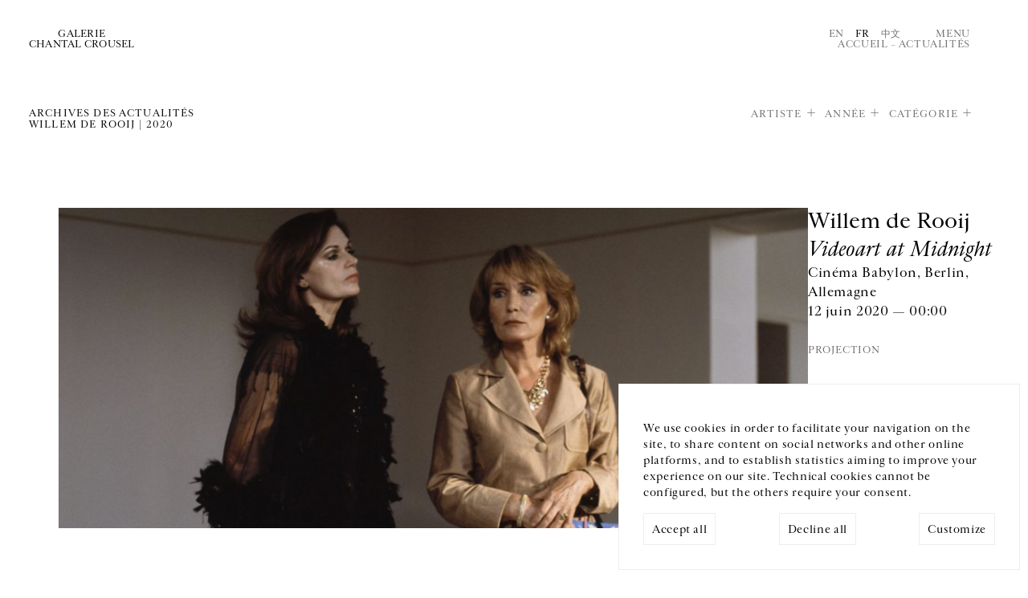

--- FILE ---
content_type: text/html; charset=utf-8
request_url: https://www.crousel.com/actualites/?artist=8857&pub_date__lte=2023-06-10&year=2020
body_size: 20413
content:



<!DOCTYPE html>
<html lang="fr" prefix="og: http://ogp.me/ns#">
  <head>
    <meta charset="utf-8">
    <!--[if IE ]>
        <meta http-equiv="X-UA-Compatible" content="IE=edge,chrome=1">
<![endif]-->
    <link rel="icon"
          type="image/png"
          href="/static/public/images/favicon.3931d90d371c.png" />
    <meta name="viewport" content="width=device-width, initial-scale=1.0" />
    
      <title></title>
      <meta name="description" content="" />
      
        <link rel="alternate" hreflang="en" href="/en/news/" />
        
      
        <link rel="alternate" hreflang="fr" href="/actualites/" />
        <link rel="alternate" hreflang="x-default" href="/actualites/" />
      
        <link rel="alternate" hreflang="cn" href="/cn/actualites/" />
        
      
      <!-- Twitter Summary Card -->
      <meta name="twitter:card" content="summary_large_image" />
      <meta name="twitter:site" content="@gchantalcrousel">
      <meta name="twitter:title" content="Galerie Chantal Crousel" />
      <!-- End Twitter Summary Card -->
      <!-- Facebook Open graph tags-->
      <meta property="og:site_name" content="Galerie Chantal Crousel" />
      <meta property="og:url"
            content="/fr" />
      <!-- End Facebook Open graph tags -->
      <meta name="twitter:text:title" content="" />
      <meta name="twitter:description" content="" />
      <meta property="og:title" content="" />
      <meta property="og:description" content="" />
    
    
      <meta name="twitter:image"
            content="" />
      <meta property="og:image"
            content="" />
    
    <!-- LIBS -->
    <script>
	   const LANGUAGE_CODE = 'fr'
	   const FILTERS = 'artist=8857&pub_date__lte=2023-06-10&year=2020'
    </script>
    <script src="/static/public/js/argamato.async.79cde710f1f9.js"></script>
    <script src="/static/public/js/hammer.21a0ffcd98b3.js"></script>
    <script src="/static/public/js/carousel2.18c09e8e7850.js"></script>
    <script src="/static/public/js/functions.4dee406d6fff.js" defer></script>
    <script defer src="/static/public/js/cookies.1adf9b747449.js"></script>
    <script defer>
      document.addEventListener('DOMContentLoaded', () => {
        const cookie = new CookieConsent(['session', 'analytics', 'youtube', 'vimeo'], 'UA-129281841-1')
      })
    </script>
    <!-- SLIDER CSS-->
    <link rel="stylesheet"
          href="/static/public/css/carousel.02be43422538.css"
          media="screen">
    <!-- MAIN CSS -->
    <link rel="stylesheet"
          href="/static/public/css/base.6191b2002f0a.css"
          type="text/css"
          media="screen">
    <link rel="stylesheet"
          href="/static/public/css/list.5c0f27977c7c.css"
          type="text/css"
          media="screen">
    <link rel="stylesheet"
          href="/static/public/css/one.032618fb0b9f.css"
          type="text/css"
          media="screen">
    <!-- WOULD BE NICE TO GET RID OF THIS ONE -->
    <link rel="stylesheet"
          href="/static/public/css/style.aad341031f1b.css"
          type="text/css"
          media="screen">
    
    
  <script defer src="/static/public/js/news/list.5b1790c0c9ed.js"></script>

    <link rel="stylesheet"
          href="/static/public/css/mobile.2c33dcd94cfa.css"
          media="screen">
  </head>
  <body class="news">
    

<div id="gdpr-banner" class="gdpr-banner hidden">
  <div class="gdpr-message">
    We use cookies in order to facilitate your navigation on the site, to share content on social networks and other online platforms, and to establish statistics aiming to improve your experience on our site. Technical cookies cannot be configured, but the others require your consent.
  </div>
  <div class="gdpr-control">
    <div class="label">
      <span class="label-text" id="gdpr-accept-all">Accept all</span>
    </div>
    <div class="label">
      <span class="label-text" id="gdpr-decline-all">Decline all</span>
    </div>
    <a href="/cookies/" id="gdpr-customize">Customize</a>
  </div>
</div>

    




<div class="back-to-top" role="region">↑</div>
<div id="menu">
  <header>
    <nav role="region">
      <a class="logo"
         itemprop="url"
         href="/"
         title="Galerie Chantal Crousel">
        <span>Galerie
          <br>
        Chantal Crousel</span>
      </a>
      <a class="btn close">Fermer</a>
    </nav>
  </header>
  <div class="col-container" role="region">
    <nav class="col-50">
      <ul class="main-nav">
        
          
            <li>
              <a href="/artistes/">Artistes</a>
            </li>
          
        
          
            <li>
              <a href="/expositions/">Expositions</a>
            </li>
          
        
          
            <li>
              <a href="/actualites/">Actualités</a>
            </li>
          
        
          
            <li>
              <a href="/librairie/">Librairie</a>
            </li>
          
        
          
            <li id="about-menu">
              <span>À propos</span>
              <ul>
                <li>
                  <a href="/a-propos/">La galerie</a>
                </li>
                <li>
                  <a href="/jure-moi/">Historique</a>
                </li>
                <li>
                  <a href="/podcast/">Podcasts</a>
                </li>
              </ul>
            </li>
          
        
      </ul>
    </nav>
    
      <!--schema.org-->
      <section class="col-50" itemscope itemtype="https://schema.org/PostalAddress">
        
        <p itemprop="streetAddress">
          Galerie Chantal Crousel
          <br />
          10 rue Charlot,  75003 Paris
        </p>
        <p itemprop="telephone">
          T. <a href="tel:+33 1 42 77 38 87">+33 1 42 77 38 87</a>
          <br>
          <a href="mailto:galerie@crousel.com" itemprop="email">galerie@crousel.com</a>
        </p>
        <div class="timetable"><p>HEURES D'OUVERTURE<br>DU MARDI AU VENDREDI 10H-18H<br>LE SAMEDI 11H-19H<br><br></p></div>
        
        <form id="newsletter-form"
              class="newsletter-form"
              action="/subscribe/">
          <input type="hidden" name="csrfmiddlewaretoken" value="t7sVSRDXqFos14Ufx6eocuDT79pcKC3d2ZRzkPTZMqIQcRFV1Q4yDrxSwrHR9PYE">
          <label for="email">Inscrivez-vous à notre newsletter</label>
          <br />
          <input class="newsletter-email"
                 type="email"
                 name="email"
                 placeholder="Votre courriel"
                 onfocus="this.placeholder = ''"
                 onblur="this.placeholder = 'Votre courriel'">
          <br />
          <p class="formvalidationerrors"></p>
          <input type="submit" value="Envoyer" class="send-btn">
          <span class="pending">Merci de patienter</span>
        </form>
        
        <ul class="social" itemscope itemtype="http://schema.org/ListItem">
          
            
              <li itemprop="name">
                <a href="https://www.facebook.com/pages/Galerie-Chantal-Crousel/236108573136547" itemprop="url" target="_blank">Facebook</a>
              </li>
            
          
          
            <li itemprop="name">
              <a href="https://www.instagram.com/galeriechantalcrousel/" itemprop="url" target="_blank">Instagram</a>
            </li>
          
          
          
        </ul>
      </section>
      <div class="col-100 footer" role="form">
        <ul class="col-50">
          <li>



<ul class="languages">
  
    
      <li><a href="/en/news/" style="cursor:pointer;">En</a></li>
    
  
    
      <li class="active"><a>Fr</a></li>
    
  
    
      <li><a href="/cn/actualites/" style="cursor:pointer;">中文</a></li>
    
  
</ul>
</li>
          <li>
            <a href="/mentions-legales/">Mentions légales</a>
          </li>
          <li>
            <a href="/cookies/">Cookies</a>
          </li>
          
        </ul>
      </div>
    
  </div>
</div>
<!-- NOTIFICATION -->


    <header>
      <nav>
        <a class="logo"
           itemprop="url"
           href="/"
           title="Galerie Chantal Crousel">
          <span>Galerie
            <br>
          Chantal Crousel</span>
        </a>
        <meta itemprop="name" content="Galerie Chantal Crousel" />
        <div>
          



<ul class="languages">
  
    
      <li><a href="/en/news/" style="cursor:pointer;">En</a></li>
    
  
    
      <li class="active"><a>Fr</a></li>
    
  
    
      <li><a href="/cn/actualites/" style="cursor:pointer;">中文</a></li>
    
  
</ul>

          <a class="btn-menu">Menu</a>
          <div class="breadcrumb"
               itemscope
               itemtype="http://schema.org/BreadcrumbList">
            <meta itemprop="itemListOrder" content="Ascending" />
            
              <a itemprop="itemListElement" href="/">Accueil</a>
             – <span itemprop="itemListElement">Actualités</span>
          </div>
        </div>
      </nav>
    </header>
    
  <section>
    <header>
      <h1>Archives des actualités
	    
	      
	        <br>
	        
	          Willem de Rooij
	           | 
	        
	          2020
	          
	        
	      
	    
      </h1>
      <ul id="list-filters">
        
          <li><a id="artist" class="has-subset">Artiste</a></li>
        
          <li><a id="year" class="has-subset">Année</a></li>
        
          <li><a id="category" class="has-subset">Catégorie</a></li>
        
      </ul>
    </header>
    
      


<ul class="filters" id="subset-artist">

  <li>
    
      <a href="?pub_date__lte=2025-12-07&amp;year=2020">Tous</a>
    
  </li>

  <li>
    
      <a href="?artist=3896&amp;pub_date__lte=2025-12-07&amp;year=2020">Allora &amp; Calzadilla</a>
    
  </li>

  <li>
    
      <a href="?artist=16365&amp;pub_date__lte=2025-12-07&amp;year=2020">Tarek Atoui</a>
    
  </li>

  <li>
    
      <a href="?artist=6900&amp;pub_date__lte=2025-12-07&amp;year=2020">Abraham Cruzvillegas</a>
    
  </li>

  <li>
    
      <a href="?artist=6539&amp;pub_date__lte=2025-12-07&amp;year=2020">Roberto Cuoghi</a>
    
  </li>

  <li>
    
      <a href="?artist=17604&amp;pub_date__lte=2025-12-07&amp;year=2020">David Douard</a>
    
  </li>

  <li>
    
      <a href="?artist=22882&amp;pub_date__lte=2025-12-07&amp;year=2020">Mimosa Echard</a>
    
  </li>

  <li>
    
      <a href="?artist=1031&amp;pub_date__lte=2025-12-07&amp;year=2020">Dominique Gonzalez-Foerster</a>
    
  </li>

  <li>
    
      <a href="?artist=5263&amp;pub_date__lte=2025-12-07&amp;year=2020">Wade Guyton</a>
    
  </li>

  <li>
    
      <a href="?artist=3321&amp;pub_date__lte=2025-12-07&amp;year=2020">Fabrice Gygi</a>
    
  </li>

  <li>
    
      <a href="?artist=8862&amp;pub_date__lte=2025-12-07&amp;year=2020">Mona Hatoum</a>
    
  </li>

  <li>
    
      <a href="?artist=743&amp;pub_date__lte=2025-12-07&amp;year=2020">Thomas Hirschhorn</a>
    
  </li>

  <li>
    
      <a href="?artist=1352&amp;pub_date__lte=2025-12-07&amp;year=2020">Pierre Huyghe</a>
    
  </li>

  <li>
    
      <a href="?artist=2608&amp;pub_date__lte=2025-12-07&amp;year=2020">Hassan Khan</a>
    
  </li>

  <li>
    
      <a href="?artist=24402&amp;pub_date__lte=2025-12-07&amp;year=2020">Yuki Kimura</a>
    
  </li>

  <li>
    
      <a href="?artist=2258&amp;pub_date__lte=2025-12-07&amp;year=2020">Michael Krebber</a>
    
  </li>

  <li>
    
      <a href="?artist=18002&amp;pub_date__lte=2025-12-07&amp;year=2020">Nick Mauss</a>
    
  </li>

  <li>
    
      <a href="?artist=1552&amp;pub_date__lte=2025-12-07&amp;year=2020">Jean-Luc Moulène</a>
    
  </li>

  <li>
    
      <a href="?artist=3835&amp;pub_date__lte=2025-12-07&amp;year=2020">Moshe Ninio</a>
    
  </li>

  <li>
    
      <a href="?artist=908&amp;pub_date__lte=2025-12-07&amp;year=2020">Melik Ohanian</a>
    
  </li>

  <li>
    
      <a href="?artist=1532&amp;pub_date__lte=2025-12-07&amp;year=2020">Gabriel Orozco</a>
    
  </li>

  <li>
    
      <a href="?artist=6682&amp;pub_date__lte=2025-12-07&amp;year=2020">Seth Price</a>
    
  </li>

  <li>
    
      <a href="?artist=7938&amp;pub_date__lte=2025-12-07&amp;year=2020">Clément Rodzielski</a>
    
  </li>

  <li>
    
      <span class="active">Willem de Rooij</span>
    
  </li>

  <li>
    
      <a href="?artist=1655&amp;pub_date__lte=2025-12-07&amp;year=2020">Anri Sala</a>
    
  </li>

  <li>
    
      <a href="?artist=598&amp;pub_date__lte=2025-12-07&amp;year=2020">José María Sicilia</a>
    
  </li>

  <li>
    
      <a href="?artist=1910&amp;pub_date__lte=2025-12-07&amp;year=2020">Sean Snyder</a>
    
  </li>

  <li>
    
      <a href="?artist=8814&amp;pub_date__lte=2025-12-07&amp;year=2020">Reena Spaulings</a>
    
  </li>

  <li>
    
      <a href="?artist=5353&amp;pub_date__lte=2025-12-07&amp;year=2020">Wolfgang Tillmans</a>
    
  </li>

  <li>
    
      <a href="?artist=3215&amp;pub_date__lte=2025-12-07&amp;year=2020">Rirkrit Tiravanija</a>
    
  </li>

  <li>
    
      <a href="?artist=8915&amp;pub_date__lte=2025-12-07&amp;year=2020">Oscar Tuazon</a>
    
  </li>

  <li>
    
      <a href="?artist=6795&amp;pub_date__lte=2025-12-07&amp;year=2020">Danh Vo</a>
    
  </li>

  <li>
    
      <a href="?artist=6296&amp;pub_date__lte=2025-12-07&amp;year=2020">Wang Bing</a>
    
  </li>

  <li>
    
      <a href="?artist=8114&amp;pub_date__lte=2025-12-07&amp;year=2020">Haegue Yang</a>
    
  </li>

  <li>
    
      <a href="?artist=5827&amp;pub_date__lte=2025-12-07&amp;year=2020">Heimo Zobernig</a>
    
  </li>

</ul>



    
      


<ul class="filters" id="subset-year">

  <li>
    
      <a href="?artist=8857&amp;pub_date__lte=2025-12-07">Tous</a>
    
  </li>

  <li>
    
      <a href="?artist=8857&amp;pub_date__lte=2025-12-07&amp;year=2026">2026</a>
    
  </li>

  <li>
    
      <a href="?artist=8857&amp;pub_date__lte=2025-12-07&amp;year=2025">2025</a>
    
  </li>

  <li>
    
      <a href="?artist=8857&amp;pub_date__lte=2025-12-07&amp;year=2024">2024</a>
    
  </li>

  <li>
    
      <a href="?artist=8857&amp;pub_date__lte=2025-12-07&amp;year=2023">2023</a>
    
  </li>

  <li>
    
      <a href="?artist=8857&amp;pub_date__lte=2025-12-07&amp;year=2022">2022</a>
    
  </li>

  <li>
    
      <a href="?artist=8857&amp;pub_date__lte=2025-12-07&amp;year=2021">2021</a>
    
  </li>

  <li>
    
      <span class="active">2020</span>
    
  </li>

  <li>
    
      <a href="?artist=8857&amp;pub_date__lte=2025-12-07&amp;year=2019">2019</a>
    
  </li>

  <li>
    
      <a href="?artist=8857&amp;pub_date__lte=2025-12-07&amp;year=2018">2018</a>
    
  </li>

  <li>
    
      <a href="?artist=8857&amp;pub_date__lte=2025-12-07&amp;year=2017">2017</a>
    
  </li>

  <li>
    
      <a href="?artist=8857&amp;pub_date__lte=2025-12-07&amp;year=2016">2016</a>
    
  </li>

  <li>
    
      <a href="?artist=8857&amp;pub_date__lte=2025-12-07&amp;year=2015">2015</a>
    
  </li>

  <li>
    
      <a href="?artist=8857&amp;pub_date__lte=2025-12-07&amp;year=2014">2014</a>
    
  </li>

  <li>
    
      <a href="?artist=8857&amp;pub_date__lte=2025-12-07&amp;year=2013">2013</a>
    
  </li>

  <li>
    
      <a href="?artist=8857&amp;pub_date__lte=2025-12-07&amp;year=2012">2012</a>
    
  </li>

  <li>
    
      <a href="?artist=8857&amp;pub_date__lte=2025-12-07&amp;year=2011">2011</a>
    
  </li>

  <li>
    
      <a href="?artist=8857&amp;pub_date__lte=2025-12-07&amp;year=2010">2010</a>
    
  </li>

</ul>



    
      


<ul class="filters" id="subset-category">

  <li>
    
      <span class="active">Tous</span>
    
  </li>

  <li>
    
      <a href="?artist=8857&amp;category=2&amp;pub_date__lte=2025-12-07&amp;year=2020">Conversation</a>
    
  </li>

  <li>
    
      <a href="?artist=8857&amp;category=1&amp;pub_date__lte=2025-12-07&amp;year=2020">Exposition</a>
    
  </li>

  <li>
    
      <a href="?artist=8857&amp;category=5&amp;pub_date__lte=2025-12-07&amp;year=2020">Foire</a>
    
  </li>

  <li>
    
      <a href="?artist=8857&amp;category=4&amp;pub_date__lte=2025-12-07&amp;year=2020">Performance</a>
    
  </li>

  <li>
    
      <a href="?artist=8857&amp;category=6&amp;pub_date__lte=2025-12-07&amp;year=2020">Prix</a>
    
  </li>

  <li>
    
      <a href="?artist=8857&amp;category=3&amp;pub_date__lte=2025-12-07&amp;year=2020">Projection</a>
    
  </li>

  <li>
    
      <a href="?artist=8857&amp;category=7&amp;pub_date__lte=2025-12-07&amp;year=2020">Publication</a>
    
  </li>

</ul>



    

    <div class="col-container news" role="region">
      






  <figure class="col-100" itemscope itemtype="https://schema.org/NewsArticle">
    <a href="/actualite/willem-de-rooij-videoart-at-midnight-2020-02-29/" class="cover" itemprop="url">
      <img class="schid" src="/media/uploads/news/2020/03/Capture-d_e_cran-2020-03-30-a_-13.17.17.png" alt="" itemprop="image">
    </a>
    <figcaption class="content" itemprop="articleBody">
      <a href="/actualite/willem-de-rooij-videoart-at-midnight-2020-02-29/" itemprop="url">
	    <h2 itemprop="author">
          
	        
              Willem de Rooij
	        
          
	    </h2>
	    <h3 itemprop="headline">Videoart at Midnight</h3>
	    <p>
          Cinéma Babylon, Berlin, Allemagne<br>
	      12 juin 2020
	       — 00:00
	    </p>
      </a>
      <div>
	    <h5>
	      Projection
	      <!-- <time datetime="29 février 2020">29 février 2020</time> -->
	    </h5>
	    <meta itemprop="datePublished" content="2020-02-29">
	    <meta itemprop="publisher" itemscope itemtype="http://schema.org/Organization" itemref="gallery">
      </div>
    </figcaption>
  </figure>




      
    </div>
  </section>

    
<hr>
<footer>
  
    <!--schema.org-->
    <section class="contact" itemscope itemtype="https://schema.org/PostalAddress">
      <p>GALERIE CHANTAL CROUSEL</p>
      <span itemprop="streetAddress">
        10 rue Charlot,  75003 Paris
        <br>
      </span>
      T. <a itemprop="telephone" href="tel:+33 1 42 77 38 87">+33 1 42 77 38 87</a>
      <br>
      <a href="mailto:galerie@crousel.com" itemprop="email">galerie@crousel.com</a>
    </section>
    <section class="timetable">
      <p>HORAIRES D'OUVERTURE<br>DU MARDI AU VENDREDI<br>10H-18H<br>LE SAMEDI<br>11H-19H<br><br></p>
    </section>
    <section class="comm">
      <div role="region">
        <ul>
          <li>



<ul class="languages">
  
    
      <li><a href="/en/news/" style="cursor:pointer;">En</a></li>
    
  
    
      <li class="active"><a>Fr</a></li>
    
  
    
      <li><a href="/cn/actualites/" style="cursor:pointer;">中文</a></li>
    
  
</ul>
</li>
        </ul>
        <ul class="social" itemscope itemtype="http://schema.org/ListItem">
          
            
              <li itemprop="name">
                <a href="https://www.facebook.com/pages/Galerie-Chantal-Crousel/236108573136547" itemprop="url" target="_blank">Facebook</a>
              </li>
            
          
          
            <li itemprop="name">
              <a href="https://www.instagram.com/galeriechantalcrousel/" itemprop="url" target="_blank">Instagram</a>
            </li>
          
          
          
        </ul>
      </div>
      <form id="newsletter-form-footer"
            class="newsletter-form"
            action="/subscribe/">
        <input type="hidden" name="csrfmiddlewaretoken" value="t7sVSRDXqFos14Ufx6eocuDT79pcKC3d2ZRzkPTZMqIQcRFV1Q4yDrxSwrHR9PYE">
        <label for="email">Inscrivez-vous à notre newsletter</label>
        <br />
        <input class="newsletter-email"
               type="email"
               name="email"
               placeholder="Votre courriel"
               onfocus="this.placeholder = ''"
               onblur="this.placeholder = 'Votre courriel'">
        <br />
        <p class="formvalidationerrors"></p>
        <input type="submit" value="Envoyer" class="send-btn">
        <span class="pending">Merci de patienter</span>
      </form>
    </section>
    <section class="veryend">
      <p>© Galerie Chantal Crousel 2025</p>
      <nav>
        <ul>
          <li>
            <a href="/mentions-legales/">Mentions légales</a>
          </li>
          <br>
          <li>
            <a href="/cookies/">Cookies</a>
          </li>
        </ul>
      </nav>
    </section>
  
</footer>

    
  </body>
</html>


--- FILE ---
content_type: text/css
request_url: https://www.crousel.com/static/public/css/list.5c0f27977c7c.css
body_size: 4206
content:
/* HELPERS FOR LAYOUT (COLUMNS) */
.col-container {
  width: calc(100% - var(--default-margin));
  margin-left: var(--default-margin);
  display: flex;
  flex-wrap: wrap;
  --gap: 6%;
  gap: var(--gap);
  justify-content: flex-start;
}

.col-container [class^='col-'] {
  padding-bottom: 60px;
}

.col-container [class^='col'] img {
  max-width: 100%;
  object-fit: contain;
}

.col-container [class^='col-33'] img {
  max-height: 200px;
}
.col-container [class^='col-50'] img {
  height: 410px;
}

.col-container [class^='col-'] p {
  font-size: 1.2em;
  line-height: 1.6em;
}

.col-container .col-100 img {
  max-height: 400px;
}

.col-container figure > a {
  width: 100%;
  display: inline-block;
  text-align: center;
}

.col-100 {
  flex: 100%;
}

.col-75 {
  flex: calc(75% - var(--gap));
}

.col-50 {
  flex: calc(50% - var(--gap) / 2) 0 0;
}

.col-33 {
  flex: calc(33% - 2 / 3 * var(--gap)) 0 0; 
}

.col-25 {
  flex: calc(25% - 3 / 4 * var(--gap)) 0 0;
}

.col-container [class^='col-'] h5 {
  margin: 10px 0px;
  white-space: nowrap;
}

/* BUTTONS TO LOAD MORE ELEMENTS */
.flex-bottom {
  flex: 0 0 100%;
  margin: 20px auto 40px auto;
  text-align: center;
}

.btn-more {
  height: auto;
  color: black;
  position: relative;
  border-radius: 2px;
  text-align: center;
  padding: 25px;
  border: 1px solid black;
  text-transform: uppercase;
  text-decoration: none;
}
.btn-more:hover {
  cursor: pointer;
  color: white;
  border: 1px solid black;
  background-color: black;
  text-decoration: none;
}
.btn-more.loading {
  background: url("../images/loader.c060085187ee.svg") 50% 50% no-repeat;
  color: transparent;
}


/* LIST FILTERS */
#list-filters,
#list-filters li {
  display: inline-block;
  vertical-align: top;
  margin-left: 10px;
  text-align: right;
}

#list-filters a {
  display: inline-block;
  vertical-align: top;
  text-decoration: none;
  text-transform: uppercase;
  white-space: nowrap;
  user-select: none;
}

#list-filters a.has-subset:after {
  width: 10px;
  content: "+";
  display: inline-block;
  margin-left: 5px;
  margin-top: -5px;
  font-size: 1.75em;
  line-height: 1em;
}

/* items columns */
.items.col-container {
  align-items: end;
}

.items figcaption {
  height: 140px;
}

.items .price {
  text-transform: uppercase;
  font-size: 0.9em;
  line-height: 1.2em;
}

/* news columns */
.news .col-100 {
  display: flex;
  gap: 20px;
}

.news .col-100 > * {
  flex: 50%;
}
.news .col-100 > a {
  text-align: right;
}

.news figcaption {
  display: flex;
  flex-direction: column;
  justify-content: flex-start;
  flex-grow: 2;
}

.news .col-100 img {
  max-width: unset;
}

.news .col-100:nth-child(2n) {
  flex-direction: row-reverse;

}
.news .col-100:nth-child(2n) figcaption {
  align-items: flex-end;
  text-align: right;
}

.news .col-100:nth-child(2n) a {
  flex-basis: min-content;
}

.news .col-100:nth-child(2n) img {
  padding-right: var(--default-margin);
}


.news .col-33 {
  display: flex;
  flex-direction: column;
  gap: 20px;
}

.exhibs {
  --gap: 3%;
}

.exhibs .col-50 {
  flex-grow: 0;
}

/* artists */
nav.artists {
  padding: 0 calc(calc(100% - 1280px) / 2);
  display: flex;
  background-color: white;
  min-height: 100vh;
}
nav.artists ul {
  padding-left: var(--default-margin);
  flex: calc(50% - var(--default-margin)) 0 0;
}
nav.artists li {
  margin: 5px 0px;
}
nav.artists h2 a {
  text-decoration: none;
}
nav.artists h2 a:before {
  content: "";
  vertical-align: middle;
  width: 0;
  display:inline-block;
  height: 1px;
  background-color: black;
  -moz-transition: all 0.25s ease;
  -o-transition: all 0.25s ease;
  -webkit-transition: all 0.25s ease;
  transition: all 0.25s ease;
}
nav.artists h2 a:hover:before {
  width: 25px;
  margin-right: 5px;
}

/* exhibitions */
.exhibitions h2.years {
  width: 100%;
  height: 75%;
  display: flex;
  justify-content: center;
  align-items: center;
  font-size: 10em;
  line-height: 1.2em;
}

.exhibitions .col-100 h2.years {
  margin: 60px 0px;
  top: 0;
  transform: translateY(0);
}

/* store */
.books .col-25 {
  display: flex;
  flex-direction: column;
}

.books .col-25 a.cover img {
  width: 100%;
  height: 100%;
  aspect-ratio: 1;
  object-position: bottom;
}


--- FILE ---
content_type: text/css
request_url: https://www.crousel.com/static/public/css/one.032618fb0b9f.css
body_size: 3012
content:
.title {
  margin-left: var(--default-margin);
  width: calc(100% - var(--default-margin));
  display: inline-block;
  margin-bottom: 100px;
}
@media screen and (max-width: 640px) {
  .title {
    margin-bottom: 60px; }
}
.title h3 {
  font-size: 3.2em;
  line-height: 1.4em;
  font-style: italic;
  margin-bottom: 10px;
}
.title h3.h3small {
  font-size: 2em;
  line-height: 1.4em;
  font-style: italic;
  margin-bottom: 10px;
}
/* .title h3.non-italic { */
/*   font-style: normal; */
/* } */
.title p {
  margin: 0;
  font-size: 1.6em;
  line-height: 1.4em;
}
.title img {
  width: 66%;
  float: right;
  margin-top: 40px;
}
@media screen and (max-width: 640px) {
  .title img {
    width: 100%; }
}


.desc {
  display: flex;
  flex-direction: row-reverse;
}
.desc main {
  transition: max-height 1s;
  flex: 66%;
  margin-right: var(--default-margin);
  overflow-x: hidden; /* for carousels */
  overflow-y: clip; /* for descriptions */
  position: relative; /* for carousels */
}
@media screen and (max-width: 640px) {
  .main {
    flex: 100%;
  }
}
.desc main em {
  font-size: 1em;
}
.desc main img {
  max-width: 100%;
  margin-bottom: 40px;
}
.desc main a.more {
  display: inline-block;
  text-transform: uppercase;
  color: #707070;
  font-size: 0.6em;
  margin-left: 5px;
  text-decoration: underline;
}
.desc main a.more:hover {
  cursor: pointer;
  color: black;
}

.desc aside {
  flex: 34% 0 0;
  padding: 0 var(--default-margin);
}
@media screen and (max-width: 640px) {
  .desc aside {
    flex: 100%;
    margin: 0px;
  }
}

.desc aside ul {
  width: 100%;
  margin-bottom: 20px;
}

.desc aside a,
.desc aside span.sharer,
.category {
  text-transform: uppercase;
  text-decoration: none;
  color: #707070;
  padding: 2px 0px;
  cursor:pointer;  
  display: block;
}
.desc aside a:hover,
.desc aside span.sharer:hover {
  text-decoration: none;
  color: black;
}
.desc aside span.cp-sharer::after {
  content: ' ' attr(data-after);
  opacity: 0;
}
.desc aside span.copied:after {
  animation-name: fade_in_out;
  animation-duration: 2s;
}


/* about/gallery */
.desc aside img {
  width: 100%;
}


/* store (one item) */
.btn.btn-order {
  width: 200px;
  height: auto;
  color: white;
  display: inline-block;
  position: relative;
  border-radius: 2px;
  text-align: center;
  padding: 20px;
  background-color: black;
  text-transform: uppercase;
  text-decoration: none;
}

.single-store .content {
  padding-bottom: 40px;
}
.single-store .metas {
  display: block;
  clear: both;
  color: black;
  text-transform: uppercase;
}
.single-store .metas a {
  color: #707070;
}
.single-store .metas a:hover {
  color: black;
}

.single-store .carousel img {
  max-height: 60vh;
}

@media screen and (max-width: 640px) {
  .single-store .btn.btn-order {
    width: auto;
  }
  .single-store .metas {
    width: 100%;
    padding: 0;
  }
}


.single-news .col-container .col-100 {
  flex: calc(33% - 2 / 3 * var(--gap)) 0 0;
}

.single-news .col-container .col-100 img {
  max-height: 200px;
}


--- FILE ---
content_type: text/css
request_url: https://www.crousel.com/static/public/css/style.aad341031f1b.css
body_size: 3435
content:
#notification .col-50 h1 {
  font: 300 0.9em/1.3em "CardinalCrousel", serif;
  text-transform: uppercase;
  letter-spacing: 0.1em;
  text-decoration: none;
  margin-left: -36px;
}

@media screen and (max-width: 640px) {
  #notification .col-50 {

    width: 100%;
  }

  #notification .col-50 h1 {
    margin-left: -10px;
  }
}

.items h3,
.store h3,
.single-store h3 {
  font-style: normal;
}

.store h3.h3small,
.items h3.h3small {
  font: 300 1.4em/1.4em "CardinalCrousel", serif;
}

.exhibitions .col {
  overflow: hidden;
}

.exhibitions .col img {
  width: 100%;
  height: auto;
}

@media screen and (max-width: 1024px) {
  .exhibitions .col a.cover {
    height: 240px;
  }
}

@media screen and (max-width: 640px) {
  .exhibitions .col {
    width: 100%;
    margin-bottom: 20px;
  }

  .exhibitions .col img {
    width: 100%;
    height: auto;
  }
}

.single-news .main img {
  max-width: 100%;
  max-height: 600px;
  width: auto;
}

/* .single-news .inner .col-33.featured a.cover { */
/*   height:220px; */
/* } */
.single-news .inner .col-33 a.cover img {
  object-fit: contain;
  height: 100%;
}

.news-caption {
  margin-top: -20px;
}

.news-caption p,
.news-caption span {
  line-height: 1.8em;
  font-size: 11.5px !important;
  color: #999;
  margin-bottom: 40px;
}

.exhibitions .col-50 .artist,
.exhibitions .col-50 .exhibition {
  /* display: inline-block; */
  margin: 0px 10px 0px 0px;
}

.jobs li {
  width: 100%;
  padding: 10px 0px;
}

.jobs li a {
  font-size: 1.4em;
  color: #707070;
  text-decoration: none;
}

.jobs li a:hover {
  color: #000;
}

.items img {
  width: 100%;
  aspect-ratio: 1;
  object-position: bottom left;
}

/* GDPR consent banner */
.gdpr-banner {
  position: fixed;
  bottom: 10px;
  right: 10px;
  width: min(100vw, 500px);
  z-index: 100;
  padding: 30px;
  display: flex;
  justify-content: space-between;
  background-color: #fff;
  border: solid 1px #eee;
  flex-wrap: wrap;
  align-items: flex-end;
}

.gdpr-message {
  padding: 15px 0;
}

.gdpr-control {
  display: contents;
}

.gdpr-control .label,
.gdpr-control a {
  height: 2.5rem;
  display: inline-block;
  box-sizing: border-box;
  border: 1px solid #eee;
  padding: 10px;
  background-color: #fff;
  background-repeat: no-repeat;
  background-position: 50%;
  cursor: pointer;
  align-items: center;
}

.cookies>section>* {
  font-size: 1.4em;
  line-height: 1.6em;
  margin-bottom: 0.5em;
  width: 100%;
}

.cookies h1 {
  font-size: 4em;
}

.cookies h2,
.cookies h3 {
  margin-top: 1em;
  font-style: oblique;
  font-size: 1.4em;
  line-height: 1.6em;
}

.cookies>section table td,
.cookies>section table th {
  border: 1px solid #eee;
  padding: 10px;
}

.cookies>section table p {
  font-size: 1em;
}

.cookies>section li {
  list-style: disc inside;
}

.gdpr-banner.hidden {
  display: none;
}

.cookies section {
  padding: 0 calc(max(20px, var(--default-margin) + var(--margin)));
}

.cookies a {
  overflow-wrap: anywhere;
}

@media (max-width: 700px) {
  .cookies table thead {
    display: none;
  }

  .cookies table tr {
    display: block;
    margin-bottom: 40px;
  }

  .cookies table td {
    display: block;
  }
}

@media screen and (max-width: 640px) {
  .items .col {
    width: 100%;
    padding-bottom: 0;
    margin-bottom: 40px;
  }
}

.items .col a {
  text-decoration: none;
}

@media screen and (max-width: 640px) {
  .items .col a.cover {
    max-height: unset;
    margin-bottom: 0;
  }
}


--- FILE ---
content_type: application/javascript; charset=utf-8
request_url: https://www.crousel.com/static/public/js/news/list.5b1790c0c9ed.js
body_size: 220
content:
window.onload = function() {
  new AsyncLoader(
    {
      selector: "#more-news",
      url: (LANGUAGE_CODE != 'fr') ? `/${LANGUAGE_CODE}/async/news` : '/async/news', 
      limit: 7,
      filter: FILTERS
    }
  )
}


--- FILE ---
content_type: application/javascript; charset=utf-8
request_url: https://www.crousel.com/static/public/js/carousel2.18c09e8e7850.js
body_size: 4267
content:
const Carousel = class {
  settings = {
    container: null,
    slides: "li",
    bullets: null,
    leftarrow: null,
    rightarrow: null,
    swipe: false,
    keyboard: false,
    loop: false,
    auto: false,
    delay: 5,
  }

  constructor(params) {
    this.settings = { ...this.settings, ...params }
    this.container = document.querySelector(this.settings.container)
    if (!this.container) return
    this.slides = this.container.querySelectorAll(this.settings.slides)
    this.bullets = document.querySelectorAll(this.settings.bullets)
    this.arrows = [
      document.querySelector(this.settings.leftarrow),
      document.querySelector(this.settings.rightarrow)
    ]
    this.csi = 0 // current_slide_index
  }

  sleep() {
    if (this.settings.auto && this.intervalId) {
      clearInterval(this.intervalId)
      this.intervalId = setTimeout(() => {
        this.intervalId = setInterval(() => { this.nextSlide() }, this.settings.delay * 1000)
      }, 10000)
    }
  }

  init(idx = 0) {
    if (!this.container) return

    // Bullets
    if (this.settings.bullets != null && this.bullets.length) {
      this.bullets.forEach((bullet, idx) => {
        if (idx == this.csi) bullet.classList.add("active")
        bullet.addEventListener("click", () => {
          this.sleep()
          this.gotoSlide(idx)
        })
      })
    }

    // Arrows
    if (this.settings.leftarrow != null) {
      this.arrows[0].addEventListener("click", () => {
        this.sleep()
        this.previousSlide()

      })
    }
    if (this.settings.rightarrow != null) {
      this.arrows[1].addEventListener("click", () => {
        this.sleep()
        this.nextSlide()
      })
    }

    // User interaction for touch-sensitive devices
    if (this.settings.swipe == true) {
      var swipeIt = new Hammer(this.container)
      swipeIt.on("swipeleft swiperight", event => {
        if (event.type == "swiperight") {
          this.sleep()
          this.previousSlide()
        }
        else if (event.type == "swipeleft") {
          this.sleep()
          this.nextSlide()
        }
      })
    }

    // User interaction for keyboard
    if (this.settings.keyboard) {
      document.addEventListener("keydown", evt => {
        if (event.keyCode == 39) {
          this.nextSlide()
        }
        if (event.keyCode == 37) {
          this.previousSlide()
        }
      })
    }

    // auto rotate slides
    if (this.settings.auto) {
      this.intervalId = setInterval(() => { this.nextSlide() }, this.settings.delay * 1000)
    }

    // init images if required
    this.slides.forEach(slide => {
      slide.querySelectorAll("[data-src]").forEach(
        img => img.src = img.getAttribute("data-src")
      )
    })

    // go to default slide
    this.gotoSlide(idx)
  }

  // generic function to go to slide 'n'
  // always available
  gotoSlide(idx) {
    this.csi = parseInt(idx) || 0
    this.container.style.left = "-" + this.csi * 100 + "%"

    if (this.settings.bullets != null && this.bullets.length) {
      Array.from(this.bullets).find(b => b.classList.contains("active")).classList.remove("active")
      this.bullets[this.csi].classList.add("active")
    }

    // We display arrows only if there is something to slide
    if (!this.settings.loop || this.slides.length < 2) {
      if (this.arrows[0]) {
        if (this.csi == 0) this.arrows[0].classList.add("hidden")
        else this.arrows[0].classList.remove("hidden")
      }
      if (this.arrows[1]) {
        if (this.csi == this.slides.length - 1) this.arrows[1].classList.add("hidden")
        else this.arrows[1].classList.remove("hidden")
      }
    }
  }

  nextSlide() {
    let idx = this.csi + 1
    if (this.settings.loop) {
      idx = idx % this.slides.length
    } else {
      idx = Math.min(this.slides.length - 1, idx)
    }
    if (idx != this.csi) this.gotoSlide(idx)
  }

  previousSlide() {
    // Marvellous formula to manage negative indexes
    let idx = this.csi - 1
    if (this.settings.loop) {
      idx = (idx % this.slides.length + this.slides.length) % this.slides.length
    } else {
      idx = Math.max(0, idx)
    }
    if (idx != this.csi) this.gotoSlide(idx)
  }

  // window.onload = function(){
  //   carouselInit()
  // }
}
